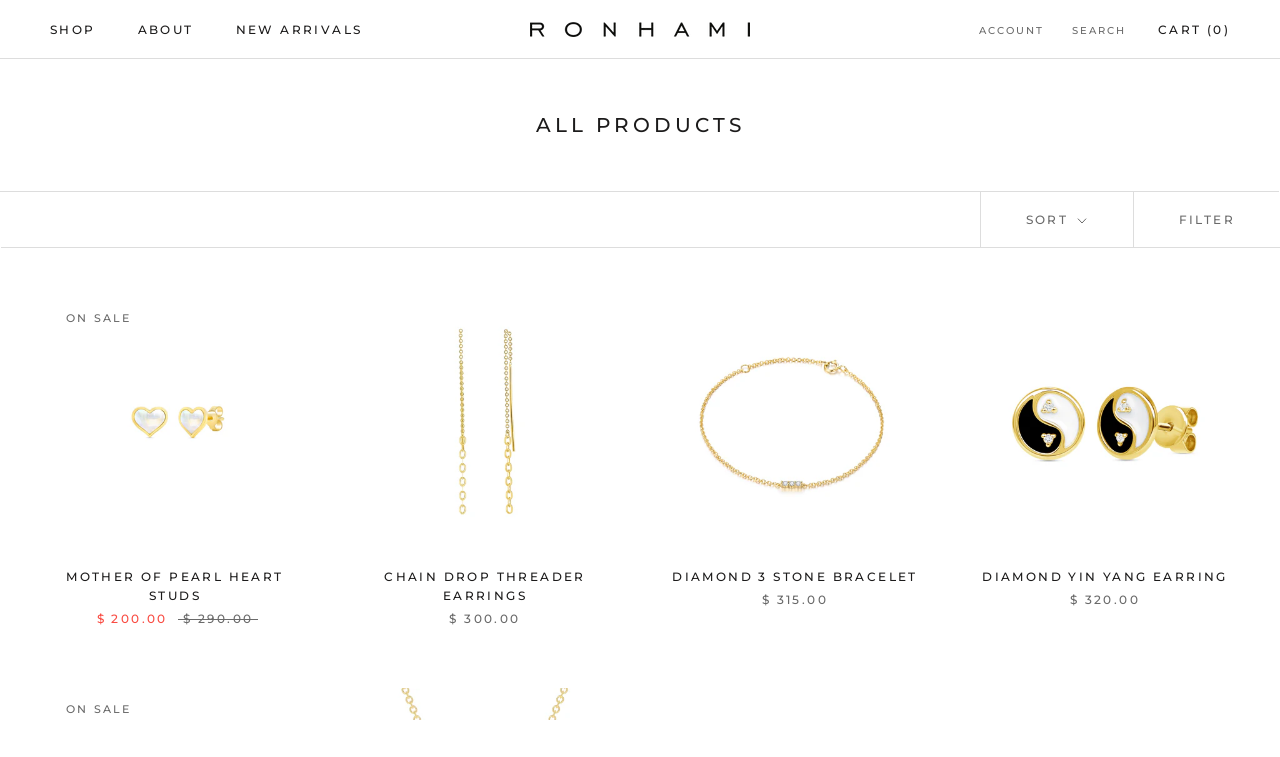

--- FILE ---
content_type: text/javascript
request_url: https://ronhami.com/cdn/shop/t/32/assets/custom.js?v=183944157590872491501676049991
body_size: -740
content:
//# sourceMappingURL=/cdn/shop/t/32/assets/custom.js.map?v=183944157590872491501676049991
